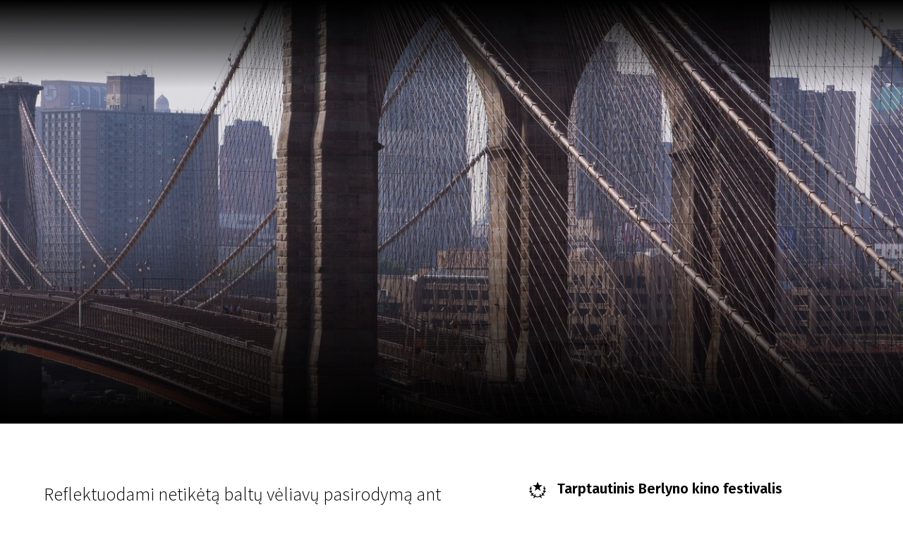

--- FILE ---
content_type: text/html; charset=utf-8
request_url: https://www.google.com/recaptcha/api2/aframe
body_size: 268
content:
<!DOCTYPE HTML><html><head><meta http-equiv="content-type" content="text/html; charset=UTF-8"></head><body><script nonce="PG4JUsrr3n3_dWt95XXZ_w">/** Anti-fraud and anti-abuse applications only. See google.com/recaptcha */ try{var clients={'sodar':'https://pagead2.googlesyndication.com/pagead/sodar?'};window.addEventListener("message",function(a){try{if(a.source===window.parent){var b=JSON.parse(a.data);var c=clients[b['id']];if(c){var d=document.createElement('img');d.src=c+b['params']+'&rc='+(localStorage.getItem("rc::a")?sessionStorage.getItem("rc::b"):"");window.document.body.appendChild(d);sessionStorage.setItem("rc::e",parseInt(sessionStorage.getItem("rc::e")||0)+1);localStorage.setItem("rc::h",'1769481182286');}}}catch(b){}});window.parent.postMessage("_grecaptcha_ready", "*");}catch(b){}</script></body></html>